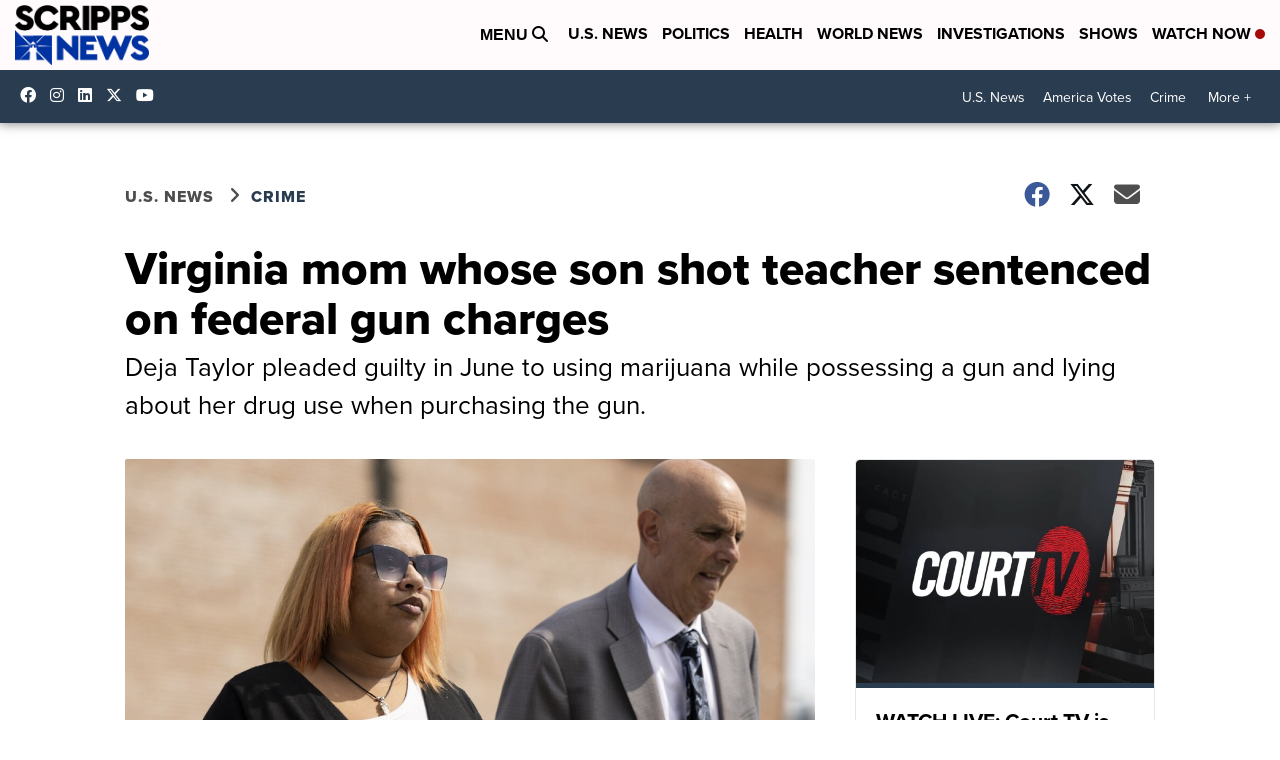

--- FILE ---
content_type: application/javascript; charset=utf-8
request_url: https://fundingchoicesmessages.google.com/f/AGSKWxVWYboHHgo2pXwQ9_-2PWg7kMUGdhqeLv62T3_l7K05Z6AzYPPn7_ck0G83Mt8DLSoelI4KdGsyx5x7uz0oY6TW0eXJSRupQyaLgEyqyMuytNSqP-Sh0Vb6XrDv0ms0cmqRrAnxOKiap-96lcNnz18JEm5_Kr0h7CX2-Yv1S3CoGCIi8hVkbcn86f85/_-advert-label-=ad-rectangle-/admega./adstream./spo_show.asp?
body_size: -1286
content:
window['16e325dd-9f0f-4390-89e1-fdf9c1102d4f'] = true;